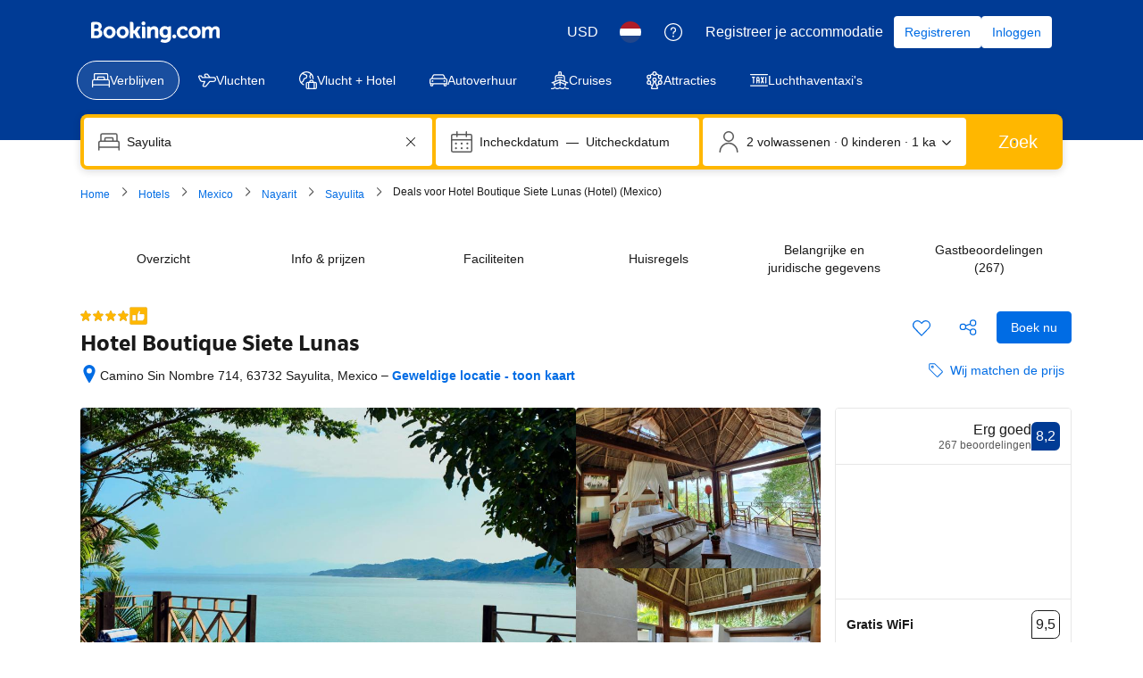

--- FILE ---
content_type: text/html; charset=UTF-8
request_url: https://www.booking.com/hotel/mx/casa-7-lunas.nl.html
body_size: 1811
content:
<!DOCTYPE html>
<html lang="en">
<head>
    <meta charset="utf-8">
    <meta name="viewport" content="width=device-width, initial-scale=1">
    <title></title>
    <style>
        body {
            font-family: "Arial";
        }
    </style>
    <script type="text/javascript">
    window.awsWafCookieDomainList = ['booking.com'];
    window.gokuProps = {
"key":"AQIDAHjcYu/GjX+QlghicBgQ/7bFaQZ+m5FKCMDnO+vTbNg96AHqDSf7dyseAvxXfff+th73AAAAfjB8BgkqhkiG9w0BBwagbzBtAgEAMGgGCSqGSIb3DQEHATAeBglghkgBZQMEAS4wEQQMBbAhfC6rywEJSQLoAgEQgDvkSovwKw8drqzo35BraWInANBuiYC/Ydi42ZvWJEuM09r4GJbJcSPceJYTDcFO+WT1lARbyvQfSSoHfg==",
          "iv":"EkQVcwFoKwAAAukO",
          "context":"dwcM9VlTrTXD2A9hk4DPA0K5xL9RzwJmalMmYvjpz/RWEOkwrMap5QE8nXFp8rTeIF8Rf3rXsiMVa0RcKEG0w9xGfVAmtMwP3GcHQqIoPoeQ+nGrjJa2xRyQXFG/Uqf2KoUBiHkb2YdPn8yCR8ylObGNAD4yQTwc2xMzWJ7oJrD5Z3QKcEsDF238NT4RVD0qp0HNZ8JeGuLipdHbGWjVaxi6C4SJIvw7SGES9gR7Tiga31hkQomd8oTNZkrfgD87WtyXt9V2Kh2OyaCp3r0446Bt1VQaFn9POdMbBcp5lCzd+s4z/LioT0KUMhIfhWVCLnWnlI7Sq4aXx5Hr80g6/m6WnPMPrQOd0i50GktHfuNSBD0="
};
    </script>
    <script src="https://d8c14d4960ca.337f8b16.us-east-2.token.awswaf.com/d8c14d4960ca/a18a4859af9c/f81f84a03d17/challenge.js"></script>
</head>
<body>
    <div id="challenge-container"></div>
    <script type="text/javascript">
        AwsWafIntegration.saveReferrer();
        AwsWafIntegration.checkForceRefresh().then((forceRefresh) => {
            if (forceRefresh) {
                AwsWafIntegration.forceRefreshToken().then(() => {
                    window.location.reload(true);
                });
            } else {
                AwsWafIntegration.getToken().then(() => {
                    window.location.reload(true);
                });
            }
        });
    </script>
    <noscript>
        <h1>JavaScript is disabled</h1>
        In order to continue, we need to verify that you're not a robot.
        This requires JavaScript. Enable JavaScript and then reload the page.
    </noscript>
</body>
</html>